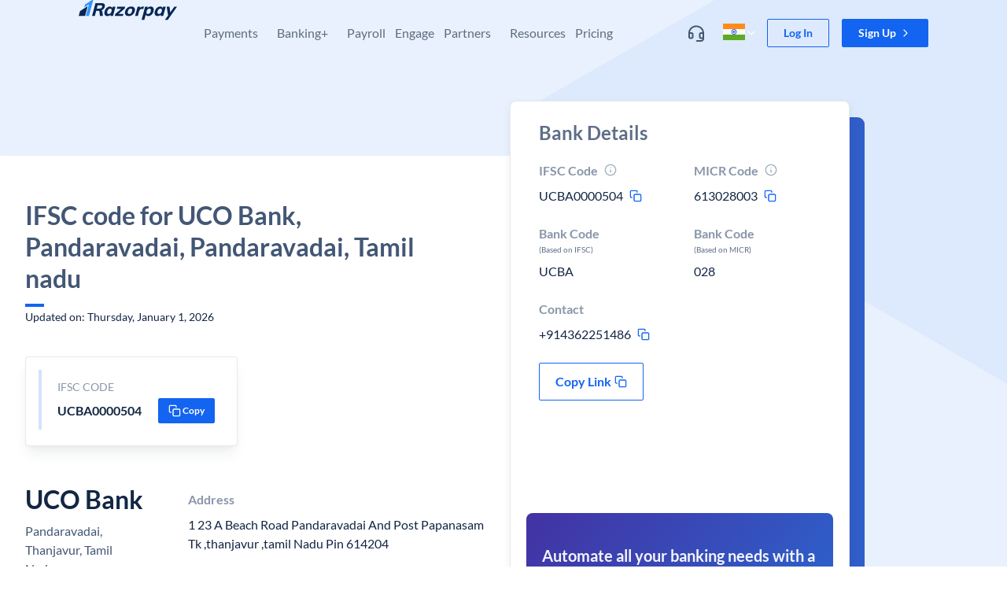

--- FILE ---
content_type: image/svg+xml
request_url: https://razorpay.com/build/browser/static/digital-lending.e4b4e619.svg
body_size: 1281
content:
<svg xmlns="http://www.w3.org/2000/svg" width="25" height="25" viewBox="0 0 25 25" fill="none">
  <path d="M6.46577 14.0936L4.19695 12.0453L2.14865 14.3141" stroke="white" stroke-width="0.845029" stroke-linecap="round" stroke-linejoin="round"/>
  <path d="M23.4082 10.457L21.334 12.7022L19.0888 10.6281" stroke="white" stroke-width="0.845029" stroke-linecap="round" stroke-linejoin="round"/>
  <mask id="path-3-inside-1_987_179" fill="white">
    <path d="M21.9477 12.26C21.9477 10.0495 21.1494 7.91332 19.6997 6.24452C18.2501 4.57572 16.2465 3.48656 14.0577 3.17742C11.8689 2.86828 9.64208 3.35997 7.78695 4.56201C5.93181 5.76406 4.57316 7.5956 3.96096 9.71966L5.15666 10.0643C5.68581 8.22837 6.86015 6.6453 8.46361 5.60632C10.0671 4.56735 11.9918 4.14236 13.8837 4.40956C15.7756 4.67676 17.5073 5.61817 18.7603 7.06058C20.0133 8.503 20.7033 10.3494 20.7033 12.26H21.9477Z"/>
  </mask>
  <path d="M21.9477 12.26C21.9477 10.0495 21.1494 7.91332 19.6997 6.24452C18.2501 4.57572 16.2465 3.48656 14.0577 3.17742C11.8689 2.86828 9.64208 3.35997 7.78695 4.56201C5.93181 5.76406 4.57316 7.5956 3.96096 9.71966L5.15666 10.0643C5.68581 8.22837 6.86015 6.6453 8.46361 5.60632C10.0671 4.56735 11.9918 4.14236 13.8837 4.40956C15.7756 4.67676 17.5073 5.61817 18.7603 7.06058C20.0133 8.503 20.7033 10.3494 20.7033 12.26H21.9477Z" fill="#D9D9D9" stroke="white" stroke-width="10.1403" mask="url(#path-3-inside-1_987_179)"/>
  <mask id="path-4-inside-2_987_179" fill="white">
    <path d="M3.60229 12.4058C3.63064 14.6162 4.45625 16.7419 5.9272 18.392C7.39816 20.0421 9.41551 21.1054 11.6081 21.3865C13.8007 21.6675 16.021 21.1473 17.8606 19.9216C19.7001 18.6958 21.0352 16.847 21.6201 14.7153L20.4299 14.3887C19.9237 16.2336 18.7683 17.8337 17.1762 18.8945C15.5842 19.9553 13.6626 20.4055 11.765 20.1623C9.86745 19.9191 8.12153 18.9988 6.8485 17.5707C5.57547 16.1427 4.86095 14.3029 4.83641 12.39L3.60229 12.4058Z"/>
  </mask>
  <path d="M3.60229 12.4058C3.63064 14.6162 4.45625 16.7419 5.9272 18.392C7.39816 20.0421 9.41551 21.1054 11.6081 21.3865C13.8007 21.6675 16.021 21.1473 17.8606 19.9216C19.7001 18.6958 21.0352 16.847 21.6201 14.7153L20.4299 14.3887C19.9237 16.2336 18.7683 17.8337 17.1762 18.8945C15.5842 19.9553 13.6626 20.4055 11.765 20.1623C9.86745 19.9191 8.12153 18.9988 6.8485 17.5707C5.57547 16.1427 4.86095 14.3029 4.83641 12.39L3.60229 12.4058Z" fill="#D9D9D9" stroke="white" stroke-width="10.1403" mask="url(#path-4-inside-2_987_179)"/>
  <path d="M14.0217 12.1463L14.0244 12.1478C14.1703 11.8878 14.2612 11.6038 14.2971 11.2956H15.1534V11.303L15.1563 11.2935L15.3667 10.5946L15.3639 10.5938L15.361 10.5929L15.3539 10.5908H14.2877C14.2456 10.2912 14.1538 10.0177 14.0124 9.77032L14.0098 9.77181M14.0217 12.1463L14.0244 12.1478C13.8334 12.4899 13.5378 12.7616 13.1376 12.963L13.1376 12.963C12.74 13.1618 12.2325 13.2611 11.6155 13.2611H11.3361L14.2702 16.7068L14.2719 16.7087H14.2709V16.7683H14.2679V16.7713H13.3427H13.3392L13.3405 16.7702L10.2194 13.1052L10.2178 13.1033L10.2187 13.1033L10.2138 12.7846V12.5941V12.5911V12.5881H11.5797C11.9924 12.5881 12.3441 12.5285 12.6348 12.4096C12.9255 12.288 13.1473 12.1084 13.3005 11.8707L13.3005 11.8707C13.4083 11.7063 13.4789 11.5146 13.5121 11.2956H10.1683L10.1611 11.2935L10.1582 11.2926L10.1553 11.2918L10.3618 10.5929L10.3647 10.5832V10.5908H13.4986C13.4345 10.2567 13.2839 9.98187 13.0469 9.76608L13.0469 9.76607C12.7551 9.49585 12.3484 9.34778 11.8265 9.32218M14.0217 12.1463C13.8311 12.4878 13.536 12.7591 13.1363 12.9603C12.7392 13.1589 12.2323 13.2581 11.6155 13.2581H11.3335L14.2941 11.2956C14.2582 11.6033 14.1675 11.8868 14.0217 12.1463ZM11.8265 9.32218L10.987 9.31822L10.9869 9.31817H10.9762L10.9762 9.31817L10.1681 9.31817L10.1611 9.31604L10.1582 9.31517L10.1553 9.3143L10.3618 8.6353L10.3647 8.62586V8.63317H11.1645L11.1668 8.62507V8.63317H11.6591H15.3815L15.3888 8.63532L15.3917 8.63617L15.3945 8.63702L15.1881 9.33587L15.1851 9.34578L15.1852 9.33802L13.6778 9.33091C13.8099 9.46128 13.9214 9.60776 14.0124 9.77034L14.0098 9.77181M11.8265 9.32218L11.8829 9.32245C12.3784 9.35569 12.7671 9.50283 13.0489 9.76387M11.8265 9.32218L13.0489 9.76387M14.0098 9.77181C14.1509 10.0187 14.2426 10.2917 14.2847 10.5908L13.6735 9.33089C13.8064 9.46161 13.9185 9.60858 14.0098 9.77181ZM13.0489 9.76387C13.2866 9.98027 13.4375 10.2559 13.5017 10.5908L13.0489 9.76387ZM15.1852 9.33502L13.6748 9.3279L15.1852 9.33502Z" fill="white" stroke="white" stroke-width="0.006"/>
</svg>

--- FILE ---
content_type: image/svg+xml
request_url: https://razorpay.com/build/browser/static/vendor-payments.0f3e2549.svg
body_size: 248
content:
<svg width="33" height="32" viewBox="0 0 33 32" fill="none" xmlns="http://www.w3.org/2000/svg">
<path fill-rule="evenodd" clip-rule="evenodd" d="M10.4268 10.0183C10.4268 9.26616 11.0365 8.65643 11.7886 8.65643H20.6409C21.3931 8.65643 22.0028 9.26616 22.0028 10.0183V23.3436L18.744 21.3211L16.2148 22.8908L13.6856 21.3211L10.4268 23.3436V10.0183ZM11.8859 10.1156V20.7207L13.6856 19.6038L16.2148 21.1735L18.744 19.6038L20.5437 20.7207V10.1156H11.8859Z" fill="white"/>
<path fill-rule="evenodd" clip-rule="evenodd" d="M13.2869 12.835C13.2869 12.4321 13.6135 12.1055 14.0164 12.1055H17.9885C18.3914 12.1055 18.7181 12.4321 18.7181 12.835C18.7181 13.238 18.3914 13.5646 17.9885 13.5646H14.0164C13.6135 13.5646 13.2869 13.238 13.2869 12.835Z" fill="white"/>
<path fill-rule="evenodd" clip-rule="evenodd" d="M13.2869 15.8637C13.2869 15.4608 13.6135 15.1342 14.0164 15.1342H17.9885C18.3914 15.1342 18.7181 15.4608 18.7181 15.8637C18.7181 16.2666 18.3914 16.5933 17.9885 16.5933H14.0164C13.6135 16.5933 13.2869 16.2666 13.2869 15.8637Z" fill="white"/>
</svg>
